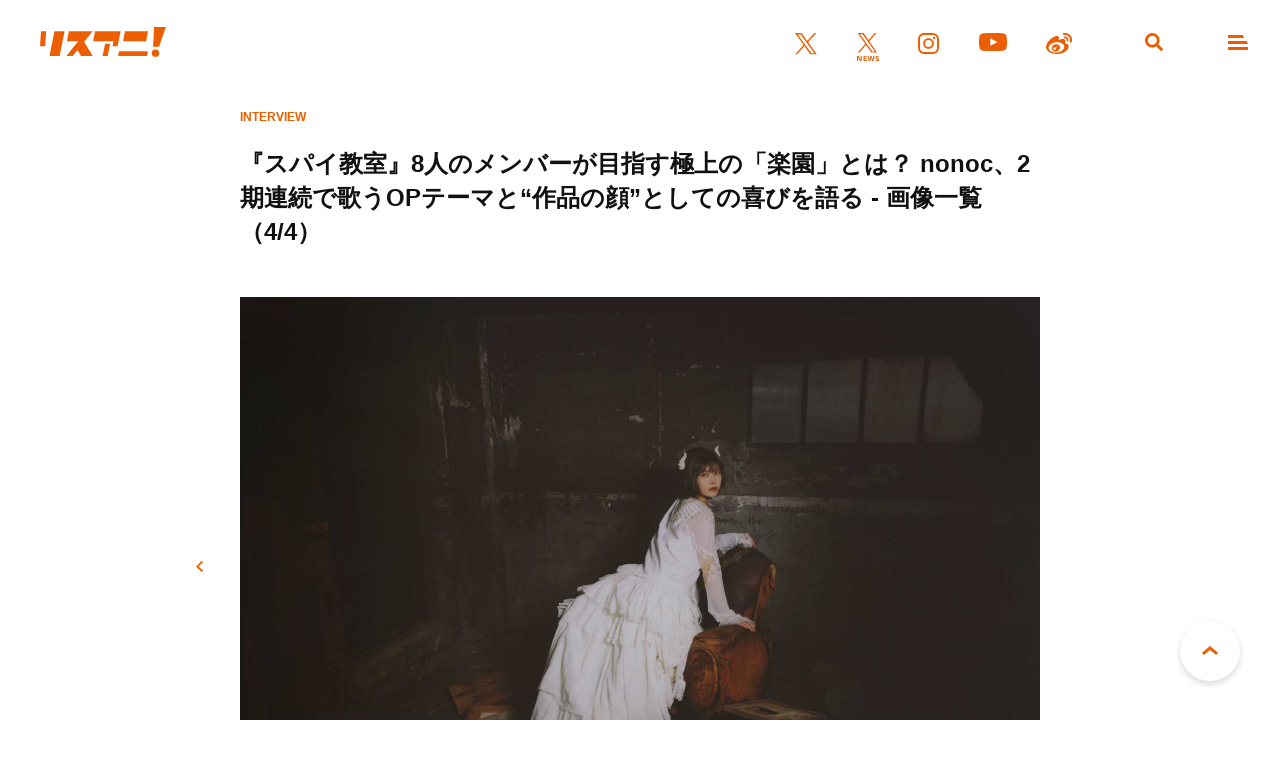

--- FILE ---
content_type: text/html; charset=UTF-8
request_url: https://www.lisani.jp/0000235441/202308022100-yy-01/
body_size: 7485
content:
<!doctype html>
<html lang="ja">
<head>
	<meta charset="utf-8">
	<meta http-equiv="x-ua-compatible" content="ie=edge">
	<meta name="robots" content="index, follow">
	<meta name="viewport" content="width=device-width, initial-scale=1.0">
	<meta name="format-detection" content="telephone=no">
	<meta name="google-site-verification" content="MOQVqjU-8G8-i1U4VR1Zljz0y2763lQOKWgCKhx5GTU" />
	<title>『スパイ教室』8人のメンバーが目指す極上の「楽園」とは？ nonoc、2期連続で歌うOPテーマと“作品の顔”としての喜びを語る &#8211; 画像一覧（4/4） &#8211; リスアニ！ – アニソン・アニメ音楽のポータルサイト</title>
	<meta name="description" content="その凛々しい歌声が極上の“楽園”への道標を描き出す──。北海道在住のアニソンシンガー・nonocが、TVアニメ『スパイ教室』1st seasonに続き、2nd season でもOPテーマで作品を彩っている。「楽園」をタイトルに掲げた本作シングルには、同郷のクリエイター・川田まみ、中沢伴行が手がけた「HERO」もカップリングに収録。2シーズン連続でアニメのオープニングを飾る喜び、そして今回の2曲での様々な挑戦を語ってもらった。INTERVIEW &amp; TEXT BY 逆井マリ誰かが伝えたかった気持ちをアニソンシンガーとして代弁...">
	<meta name="author" content="リスアニ！ – アニソン・アニメ音楽のポータルサイト">
	<meta name="copyright" content="リスアニ！ – アニソン・アニメ音楽のポータルサイト">
				<!-- Yahoo Recommend Articles -->
		<meta name="can-recommend" content="false">
	
	<!-- ICONS -->
	<link rel="apple-touch-icon" sizes="180x180" href="https://www.lisani.jp/admin/wp-content/themes/lisani/assets/favicons/apple-touch-icon.png">
	<link rel="icon" type="image/png" sizes="32x32" href="https://www.lisani.jp/admin/wp-content/themes/lisani/assets/favicons/favicon-32x32.png">
	<link rel="icon" type="image/png" sizes="16x16" href="https://www.lisani.jp/admin/wp-content/themes/lisani/assets/favicons/favicon-16x16.png">
	<link rel="manifest" href="https://www.lisani.jp/admin/wp-content/themes/lisani/assets/favicons/site.webmanifest">
	<link rel="mask-icon" href="https://www.lisani.jp/admin/wp-content/themes/lisani/assets/favicons/safari-pinned-tab.svg" color="#5bbad5">
	<meta name="msapplication-TileColor" content="#EB5E01">
	<meta name="theme-color" content="#ffffff">

	<!-- OG -->
	<meta property="og:title" content="『スパイ教室』8人のメンバーが目指す極上の「楽園」とは？ nonoc、2期連続で歌うOPテーマと“作品の顔”としての喜びを語る - 画像一覧">
	<meta property="og:description" content="その凛々しい歌声が極上の“楽園”への道標を描き出す──。北海道在住のアニソンシンガー・nonocが、TVアニメ『スパイ教室』1st seasonに続き、2nd season でもOPテーマで作品を彩っている。「楽園」をタイトルに掲げた本作シングルには、同郷のクリエイター・川田まみ、中沢伴行が手がけた「HERO」もカップリングに収録。2シーズン連続でアニメのオープニングを飾る喜び、そして今回の2曲での様々な挑戦を語ってもらった。INTERVIEW &amp; TEXT BY 逆井マリ誰かが伝えたかった気持ちをアニソンシンガーとして代弁...">
	<meta property="og:image" content="https://www.lisani.jp/admin/wp-content/uploads/2023/08/202308022100-YY-01-1200x630.jpg">
	<meta property="og:url" content="https://www.lisani.jp/0000235441/202308022100-yy-01/">
	<meta property="og:site_name" content="リスアニ！ – アニソン・アニメ音楽のポータルサイト">
	<meta property="og:type" content="article">
	<meta property="fb:pages" content="1170687036345275" />

	<!-- TWITTER CARD -->
	<meta name="twitter:card" content="summary_large_image">
	<meta name="twitter:site" content="@Lis_Ani">
	<meta name="twitter:title" content="『スパイ教室』8人のメンバーが目指す極上の「楽園」とは？ nonoc、2期連続で歌うOPテーマと“作品の顔”としての喜びを語る - 画像一覧">
	<meta name="twitter:description" content="その凛々しい歌声が極上の“楽園”への道標を描き出す──。北海道在住のアニソンシンガー・nonocが、TVアニメ『スパイ教室』1st seasonに続き、2nd season でもOPテーマで作品を彩っている。「楽園」をタイトルに掲げた本作シングルには、同郷のクリエイター・川田まみ、中沢伴行が手がけた「HERO」もカップリングに収録。2シーズン連続でアニメのオープニングを飾る喜び、そして今回の2曲での様々な挑戦を語ってもらった。INTERVIEW &amp; TEXT BY 逆井マリ誰かが伝えたかった気持ちをアニソンシンガーとして代弁...">
	<meta name="twitter:image" content="https://www.lisani.jp/admin/wp-content/uploads/2023/08/202308022100-YY-01-1200x630.jpg">

	<!-- CSS -->
	<link rel="preconnect" href="https://fonts.googleapis.com">
	<link rel="preconnect" href="https://fonts.gstatic.com" crossorigin>
	<link href="https://fonts.googleapis.com/css2?family=Open+Sans:ital,wght@0,700;1,700&family=Palanquin+Dark:wght@700&display=swap" rel="stylesheet">
	<link rel="stylesheet" href="https://www.lisani.jp/admin/wp-content/themes/lisani/assets/css/style.css">
	<script src="https://www.lisani.jp/admin/wp-content/themes/lisani/assets/js/script.js" defer></script>
	<meta name='robots' content='max-image-preview:large' />
	<style>img:is([sizes="auto" i], [sizes^="auto," i]) { contain-intrinsic-size: 3000px 1500px }</style>
	<link rel='stylesheet' id='wp-block-library-css' href='https://www.lisani.jp/admin/wp-includes/css/dist/block-library/style.min.css?ver=6.8.3' type='text/css' media='all' />
<style id='classic-theme-styles-inline-css' type='text/css'>
/*! This file is auto-generated */
.wp-block-button__link{color:#fff;background-color:#32373c;border-radius:9999px;box-shadow:none;text-decoration:none;padding:calc(.667em + 2px) calc(1.333em + 2px);font-size:1.125em}.wp-block-file__button{background:#32373c;color:#fff;text-decoration:none}
</style>
<style id='global-styles-inline-css' type='text/css'>
:root{--wp--preset--aspect-ratio--square: 1;--wp--preset--aspect-ratio--4-3: 4/3;--wp--preset--aspect-ratio--3-4: 3/4;--wp--preset--aspect-ratio--3-2: 3/2;--wp--preset--aspect-ratio--2-3: 2/3;--wp--preset--aspect-ratio--16-9: 16/9;--wp--preset--aspect-ratio--9-16: 9/16;--wp--preset--color--black: #000000;--wp--preset--color--cyan-bluish-gray: #abb8c3;--wp--preset--color--white: #ffffff;--wp--preset--color--pale-pink: #f78da7;--wp--preset--color--vivid-red: #cf2e2e;--wp--preset--color--luminous-vivid-orange: #ff6900;--wp--preset--color--luminous-vivid-amber: #fcb900;--wp--preset--color--light-green-cyan: #7bdcb5;--wp--preset--color--vivid-green-cyan: #00d084;--wp--preset--color--pale-cyan-blue: #8ed1fc;--wp--preset--color--vivid-cyan-blue: #0693e3;--wp--preset--color--vivid-purple: #9b51e0;--wp--preset--gradient--vivid-cyan-blue-to-vivid-purple: linear-gradient(135deg,rgba(6,147,227,1) 0%,rgb(155,81,224) 100%);--wp--preset--gradient--light-green-cyan-to-vivid-green-cyan: linear-gradient(135deg,rgb(122,220,180) 0%,rgb(0,208,130) 100%);--wp--preset--gradient--luminous-vivid-amber-to-luminous-vivid-orange: linear-gradient(135deg,rgba(252,185,0,1) 0%,rgba(255,105,0,1) 100%);--wp--preset--gradient--luminous-vivid-orange-to-vivid-red: linear-gradient(135deg,rgba(255,105,0,1) 0%,rgb(207,46,46) 100%);--wp--preset--gradient--very-light-gray-to-cyan-bluish-gray: linear-gradient(135deg,rgb(238,238,238) 0%,rgb(169,184,195) 100%);--wp--preset--gradient--cool-to-warm-spectrum: linear-gradient(135deg,rgb(74,234,220) 0%,rgb(151,120,209) 20%,rgb(207,42,186) 40%,rgb(238,44,130) 60%,rgb(251,105,98) 80%,rgb(254,248,76) 100%);--wp--preset--gradient--blush-light-purple: linear-gradient(135deg,rgb(255,206,236) 0%,rgb(152,150,240) 100%);--wp--preset--gradient--blush-bordeaux: linear-gradient(135deg,rgb(254,205,165) 0%,rgb(254,45,45) 50%,rgb(107,0,62) 100%);--wp--preset--gradient--luminous-dusk: linear-gradient(135deg,rgb(255,203,112) 0%,rgb(199,81,192) 50%,rgb(65,88,208) 100%);--wp--preset--gradient--pale-ocean: linear-gradient(135deg,rgb(255,245,203) 0%,rgb(182,227,212) 50%,rgb(51,167,181) 100%);--wp--preset--gradient--electric-grass: linear-gradient(135deg,rgb(202,248,128) 0%,rgb(113,206,126) 100%);--wp--preset--gradient--midnight: linear-gradient(135deg,rgb(2,3,129) 0%,rgb(40,116,252) 100%);--wp--preset--font-size--small: 13px;--wp--preset--font-size--medium: 20px;--wp--preset--font-size--large: 36px;--wp--preset--font-size--x-large: 42px;--wp--preset--spacing--20: 0.44rem;--wp--preset--spacing--30: 0.67rem;--wp--preset--spacing--40: 1rem;--wp--preset--spacing--50: 1.5rem;--wp--preset--spacing--60: 2.25rem;--wp--preset--spacing--70: 3.38rem;--wp--preset--spacing--80: 5.06rem;--wp--preset--shadow--natural: 6px 6px 9px rgba(0, 0, 0, 0.2);--wp--preset--shadow--deep: 12px 12px 50px rgba(0, 0, 0, 0.4);--wp--preset--shadow--sharp: 6px 6px 0px rgba(0, 0, 0, 0.2);--wp--preset--shadow--outlined: 6px 6px 0px -3px rgba(255, 255, 255, 1), 6px 6px rgba(0, 0, 0, 1);--wp--preset--shadow--crisp: 6px 6px 0px rgba(0, 0, 0, 1);}:where(.is-layout-flex){gap: 0.5em;}:where(.is-layout-grid){gap: 0.5em;}body .is-layout-flex{display: flex;}.is-layout-flex{flex-wrap: wrap;align-items: center;}.is-layout-flex > :is(*, div){margin: 0;}body .is-layout-grid{display: grid;}.is-layout-grid > :is(*, div){margin: 0;}:where(.wp-block-columns.is-layout-flex){gap: 2em;}:where(.wp-block-columns.is-layout-grid){gap: 2em;}:where(.wp-block-post-template.is-layout-flex){gap: 1.25em;}:where(.wp-block-post-template.is-layout-grid){gap: 1.25em;}.has-black-color{color: var(--wp--preset--color--black) !important;}.has-cyan-bluish-gray-color{color: var(--wp--preset--color--cyan-bluish-gray) !important;}.has-white-color{color: var(--wp--preset--color--white) !important;}.has-pale-pink-color{color: var(--wp--preset--color--pale-pink) !important;}.has-vivid-red-color{color: var(--wp--preset--color--vivid-red) !important;}.has-luminous-vivid-orange-color{color: var(--wp--preset--color--luminous-vivid-orange) !important;}.has-luminous-vivid-amber-color{color: var(--wp--preset--color--luminous-vivid-amber) !important;}.has-light-green-cyan-color{color: var(--wp--preset--color--light-green-cyan) !important;}.has-vivid-green-cyan-color{color: var(--wp--preset--color--vivid-green-cyan) !important;}.has-pale-cyan-blue-color{color: var(--wp--preset--color--pale-cyan-blue) !important;}.has-vivid-cyan-blue-color{color: var(--wp--preset--color--vivid-cyan-blue) !important;}.has-vivid-purple-color{color: var(--wp--preset--color--vivid-purple) !important;}.has-black-background-color{background-color: var(--wp--preset--color--black) !important;}.has-cyan-bluish-gray-background-color{background-color: var(--wp--preset--color--cyan-bluish-gray) !important;}.has-white-background-color{background-color: var(--wp--preset--color--white) !important;}.has-pale-pink-background-color{background-color: var(--wp--preset--color--pale-pink) !important;}.has-vivid-red-background-color{background-color: var(--wp--preset--color--vivid-red) !important;}.has-luminous-vivid-orange-background-color{background-color: var(--wp--preset--color--luminous-vivid-orange) !important;}.has-luminous-vivid-amber-background-color{background-color: var(--wp--preset--color--luminous-vivid-amber) !important;}.has-light-green-cyan-background-color{background-color: var(--wp--preset--color--light-green-cyan) !important;}.has-vivid-green-cyan-background-color{background-color: var(--wp--preset--color--vivid-green-cyan) !important;}.has-pale-cyan-blue-background-color{background-color: var(--wp--preset--color--pale-cyan-blue) !important;}.has-vivid-cyan-blue-background-color{background-color: var(--wp--preset--color--vivid-cyan-blue) !important;}.has-vivid-purple-background-color{background-color: var(--wp--preset--color--vivid-purple) !important;}.has-black-border-color{border-color: var(--wp--preset--color--black) !important;}.has-cyan-bluish-gray-border-color{border-color: var(--wp--preset--color--cyan-bluish-gray) !important;}.has-white-border-color{border-color: var(--wp--preset--color--white) !important;}.has-pale-pink-border-color{border-color: var(--wp--preset--color--pale-pink) !important;}.has-vivid-red-border-color{border-color: var(--wp--preset--color--vivid-red) !important;}.has-luminous-vivid-orange-border-color{border-color: var(--wp--preset--color--luminous-vivid-orange) !important;}.has-luminous-vivid-amber-border-color{border-color: var(--wp--preset--color--luminous-vivid-amber) !important;}.has-light-green-cyan-border-color{border-color: var(--wp--preset--color--light-green-cyan) !important;}.has-vivid-green-cyan-border-color{border-color: var(--wp--preset--color--vivid-green-cyan) !important;}.has-pale-cyan-blue-border-color{border-color: var(--wp--preset--color--pale-cyan-blue) !important;}.has-vivid-cyan-blue-border-color{border-color: var(--wp--preset--color--vivid-cyan-blue) !important;}.has-vivid-purple-border-color{border-color: var(--wp--preset--color--vivid-purple) !important;}.has-vivid-cyan-blue-to-vivid-purple-gradient-background{background: var(--wp--preset--gradient--vivid-cyan-blue-to-vivid-purple) !important;}.has-light-green-cyan-to-vivid-green-cyan-gradient-background{background: var(--wp--preset--gradient--light-green-cyan-to-vivid-green-cyan) !important;}.has-luminous-vivid-amber-to-luminous-vivid-orange-gradient-background{background: var(--wp--preset--gradient--luminous-vivid-amber-to-luminous-vivid-orange) !important;}.has-luminous-vivid-orange-to-vivid-red-gradient-background{background: var(--wp--preset--gradient--luminous-vivid-orange-to-vivid-red) !important;}.has-very-light-gray-to-cyan-bluish-gray-gradient-background{background: var(--wp--preset--gradient--very-light-gray-to-cyan-bluish-gray) !important;}.has-cool-to-warm-spectrum-gradient-background{background: var(--wp--preset--gradient--cool-to-warm-spectrum) !important;}.has-blush-light-purple-gradient-background{background: var(--wp--preset--gradient--blush-light-purple) !important;}.has-blush-bordeaux-gradient-background{background: var(--wp--preset--gradient--blush-bordeaux) !important;}.has-luminous-dusk-gradient-background{background: var(--wp--preset--gradient--luminous-dusk) !important;}.has-pale-ocean-gradient-background{background: var(--wp--preset--gradient--pale-ocean) !important;}.has-electric-grass-gradient-background{background: var(--wp--preset--gradient--electric-grass) !important;}.has-midnight-gradient-background{background: var(--wp--preset--gradient--midnight) !important;}.has-small-font-size{font-size: var(--wp--preset--font-size--small) !important;}.has-medium-font-size{font-size: var(--wp--preset--font-size--medium) !important;}.has-large-font-size{font-size: var(--wp--preset--font-size--large) !important;}.has-x-large-font-size{font-size: var(--wp--preset--font-size--x-large) !important;}
:where(.wp-block-post-template.is-layout-flex){gap: 1.25em;}:where(.wp-block-post-template.is-layout-grid){gap: 1.25em;}
:where(.wp-block-columns.is-layout-flex){gap: 2em;}:where(.wp-block-columns.is-layout-grid){gap: 2em;}
:root :where(.wp-block-pullquote){font-size: 1.5em;line-height: 1.6;}
</style>
<link rel='stylesheet' id='ppress-frontend-css' href='https://www.lisani.jp/admin/wp-content/plugins/wp-user-avatar/assets/css/frontend.min.css?ver=4.16.7' type='text/css' media='all' />
<link rel='stylesheet' id='ppress-flatpickr-css' href='https://www.lisani.jp/admin/wp-content/plugins/wp-user-avatar/assets/flatpickr/flatpickr.min.css?ver=4.16.7' type='text/css' media='all' />
<link rel='stylesheet' id='ppress-select2-css' href='https://www.lisani.jp/admin/wp-content/plugins/wp-user-avatar/assets/select2/select2.min.css?ver=6.8.3' type='text/css' media='all' />
<link rel='stylesheet' id='amazonjs-css' href='https://www.lisani.jp/admin/wp-content/plugins/amazonjs/css/amazonjs.css?ver=0.10' type='text/css' media='all' />
<script type="text/javascript" src="https://www.lisani.jp/admin/wp-includes/js/jquery/jquery.min.js?ver=3.7.1" id="jquery-core-js"></script>
<script type="text/javascript" src="https://www.lisani.jp/admin/wp-includes/js/jquery/jquery-migrate.min.js?ver=3.4.1" id="jquery-migrate-js"></script>
<script type="text/javascript" src="https://www.lisani.jp/admin/wp-content/plugins/wp-user-avatar/assets/flatpickr/flatpickr.min.js?ver=4.16.7" id="ppress-flatpickr-js"></script>
<script type="text/javascript" src="https://www.lisani.jp/admin/wp-content/plugins/wp-user-avatar/assets/select2/select2.min.js?ver=4.16.7" id="ppress-select2-js"></script>
<link rel="EditURI" type="application/rsd+xml" title="RSD" href="https://www.lisani.jp/admin/xmlrpc.php?rsd" />
<meta name="generator" content="WordPress 6.8.3" />
<link rel='shortlink' href='https://www.lisani.jp/?p=235457' />
<!-- Google Tag Manager -->
<script>(function(w,d,s,l,i){w[l]=w[l]||[];w[l].push({'gtm.start':
new Date().getTime(),event:'gtm.js'});var f=d.getElementsByTagName(s)[0],
j=d.createElement(s),dl=l!='dataLayer'?'&l='+l:'';j.async=true;j.src=
'https://www.googletagmanager.com/gtm.js?id='+i+dl;f.parentNode.insertBefore(j,f);
})(window,document,'script','dataLayer','GTM-K96PFR');</script>
<!-- End Google Tag Manager -->
		<style type="text/css"></style>
</head>
<body id="header">
<header class="header js-header">
	<h1 class="header__logo"><a href="https://www.lisani.jp/"><img src="https://www.lisani.jp/admin/wp-content/themes/lisani/assets/images/logo-orange.svg" alt="リスアニ！WEB – アニメ・アニメ音楽のポータルサイト"></a></h1>
	<ul class="header__sns">
		<li class="is-twitter"><a href="https://x.com/Lis_Ani" target="_blank" rel="noopener"><img src="https://www.lisani.jp/admin/wp-content/themes/lisani/assets/images/icon-twitter-orange.svg" alt="X"></a></li>
		<li class="is-news"><a href="https://x.com/LisAni_NEWS" target="_blank" rel="noopener"><img src="https://www.lisani.jp/admin/wp-content/themes/lisani/assets/images/icon-news-orange.svg" alt="News"></a></li>
		<li class="is-instagram"><a href="https://www.instagram.com/lisani_official/" target="_blank" rel="noopener"><img src="https://www.lisani.jp/admin/wp-content/themes/lisani/assets/images/icon-instagram-orange.svg" alt="Instagram"></a></li>
		<li class="is-youtube"><a href="https://www.youtube.com/channel/UCEY-nci375g3PpAb7j435Lw" target="_blank" rel="noopener"><img src="https://www.lisani.jp/admin/wp-content/themes/lisani/assets/images/icon-youtube-orange.svg" alt="Youtube"></a></li>
		<li class="is-weibo"><a href="https://weibo.com/u/7014060203" target="_blank" rel="noopener"><img src="https://www.lisani.jp/admin/wp-content/themes/lisani/assets/images/icon-weibo-orange.svg" alt="Weibo"></a></li>
	</ul>
	<ul class="header__nav">
		<li class="is-search js-nav"><a data-remodal-target="search"></a></li>
		<li class="is-menu js-nav"><a data-remodal-target="menu"></a></li>
	</ul>
</header>
<section class="detail">
	<div class="detail__header">
		<div class="detail__header__info">
			<p class="detail__header__info__category">INTERVIEW</p>
		</div>
		<h2 class="detail__header__title">『スパイ教室』8人のメンバーが目指す極上の「楽園」とは？ nonoc、2期連続で歌うOPテーマと“作品の顔”としての喜びを語る - 画像一覧（4/4）</h2>
	</div>
	<div class="detail__wrap">
		<div class="detail__gallery">
			<div class="detail__gallery__img">
									<img loading="lazy" src="https://www.lisani.jp/admin/wp-content/uploads/2023/08/202308022100-YY-01.jpg" alt="『スパイ教室』8人のメンバーが目指す極上の「楽園」とは？ nonoc、2期連続で歌うOPテーマと“作品の顔”としての喜びを語る - 画像一覧（4/4）">
							</div>
			<p class="detail__gallery__prev"><a href="https://www.lisani.jp/0000235441/202308022100-yy-02/">前へ</a></p>
			<p class="detail__gallery__next"></p>
			<div class="parts__pager__secondary mt-050">
				<p class="parts__pager__secondary__prev"><a href="https://www.lisani.jp/0000235441/202308022100-yy-02/">前へ</a></p>
				<p class="parts__pager__secondary__back"><a href="https://www.lisani.jp/0000235441/">記事に戻る</a></p>
				<p class="parts__pager__secondary__next"></p>
			</div>
			<ul class="detail__gallery__thumb">
									<li>
						<a href="https://www.lisani.jp/0000235441/202308022100-yy-04/">
							<img loading="lazy" src="https://www.lisani.jp/admin/wp-content/uploads/2023/08/202308022100-YY-04.jpg" alt="『スパイ教室』8人のメンバーが目指す極上の「楽園」とは？ nonoc、2期連続で歌うOPテーマと“作品の顔”としての喜びを語る - 画像一覧（1/4）">
						</a>
					</li>
									<li>
						<a href="https://www.lisani.jp/0000235441/202308022100-yy-03/">
							<img loading="lazy" src="https://www.lisani.jp/admin/wp-content/uploads/2023/08/202308022100-YY-03.jpg" alt="『スパイ教室』8人のメンバーが目指す極上の「楽園」とは？ nonoc、2期連続で歌うOPテーマと“作品の顔”としての喜びを語る - 画像一覧（2/4）">
						</a>
					</li>
									<li>
						<a href="https://www.lisani.jp/0000235441/202308022100-yy-02/">
							<img loading="lazy" src="https://www.lisani.jp/admin/wp-content/uploads/2023/08/202308022100-YY-02.jpg" alt="『スパイ教室』8人のメンバーが目指す極上の「楽園」とは？ nonoc、2期連続で歌うOPテーマと“作品の顔”としての喜びを語る - 画像一覧（3/4）">
						</a>
					</li>
									<li>
						<a href="https://www.lisani.jp/0000235441/202308022100-yy-01/">
							<img loading="lazy" src="https://www.lisani.jp/admin/wp-content/uploads/2023/08/202308022100-YY-01.jpg" alt="『スパイ教室』8人のメンバーが目指す極上の「楽園」とは？ nonoc、2期連続で歌うOPテーマと“作品の顔”としての喜びを語る - 画像一覧（4/4）">
						</a>
					</li>
							</ul>
		</div>
	</div>
</section>


		<div class="widget__banner">
					</div>
		<div class="widget__uzou">
			<div class="uz-1-lisani_pc uz-ny" data-uz-url="%%PATTERN:url%%"></div>
<script async type="text/javascript" src="https://speee-ad.akamaized.net/tag/1-lisani_pc/js/outer-frame.min.js" charset="utf-8"></script>		</div>

			<section class="widget__ranking">
				<h2 class="parts__title__primary"><span>RANKING</span><br>ランキング</h2>
				<ul class="widget__ranking__list">
																	<li>
							<a href="https://www.lisani.jp/0000299931/">
								<div class="widget__ranking__list__picture">
									<p class="widget__ranking__list__picture__img">
										<img loading="lazy" src="https://www.lisani.jp/admin/wp-content/uploads/5026/01/20260117-haya-134001-780x439.jpg" alt="立花日菜が初ワンマンでみせた、病みつきになるほどの愛らしさ――“Tachibana Hina 1st concert 「LIVE IN HOLIC」”レポート" class="">									</p>
								</div>
								<div class="widget__ranking__list__description">
									<h3 class="widget__ranking__list__description__title">立花日菜が初ワンマンでみせた、病みつきになるほどの愛らしさ――“Tachibana Hina 1st concert 「LIVE IN HOLIC」”レポート</h3>
									<div class="widget__ranking__list__description__info">
										<p class="widget__ranking__list__description__info__category">REPORT</p>
										<p class="widget__ranking__list__description__info__date">
											2026.01.19										</p>
									</div>
								</div>
							</a>
						</li>
																	<li>
							<a href="https://www.lisani.jp/0000299928/">
								<div class="widget__ranking__list__picture">
									<p class="widget__ranking__list__picture__img">
										<img loading="lazy" src="https://www.lisani.jp/admin/wp-content/uploads/5026/01/20260117-haya-193001-780x439.jpg" alt="歌にバラエティと盛りだくさんのポピパからの最高に熱くて楽しいお年玉！“Poppin&#8217;Party New Year LIVE「Happy BanG Year!!」”レポート" class="">									</p>
								</div>
								<div class="widget__ranking__list__description">
									<h3 class="widget__ranking__list__description__title">歌にバラエティと盛りだくさんのポピパからの最高に熱くて楽しいお年玉！“Poppin&#8217;Party New Year LIVE「Happy BanG Year!!」”レポート</h3>
									<div class="widget__ranking__list__description__info">
										<p class="widget__ranking__list__description__info__category">REPORT</p>
										<p class="widget__ranking__list__description__info__date">
											2026.01.19										</p>
									</div>
								</div>
							</a>
						</li>
																	<li>
							<a href="https://www.lisani.jp/0000300085/">
								<div class="widget__ranking__list__picture">
									<p class="widget__ranking__list__picture__img">
										<img loading="lazy" src="https://www.lisani.jp/admin/wp-content/uploads/2026/01/Ito_moisub_20-780x439.jpg" alt="【エッセイ連載】「伊藤美来のmoi!」第20回目：日記" class="">									</p>
								</div>
								<div class="widget__ranking__list__description">
									<h3 class="widget__ranking__list__description__title">【エッセイ連載】「伊藤美来のmoi!」第20回目：日記</h3>
									<div class="widget__ranking__list__description__info">
										<p class="widget__ranking__list__description__info__category">REVIEW&amp;COLUMN</p>
										<p class="widget__ranking__list__description__info__date">
											2026.01.19										</p>
									</div>
								</div>
							</a>
						</li>
																	<li>
							<a href="https://www.lisani.jp/0000300066/">
								<div class="widget__ranking__list__picture">
									<p class="widget__ranking__list__picture__img">
										<img loading="lazy" src="https://www.lisani.jp/admin/wp-content/uploads/2026/01/2601191800-yh-007-780x439.jpg" alt="女王蜂、TVアニメ『地獄楽』第二期EDテーマ「PERSONAL」のMVが公開！『地獄楽』原作者の賀来ゆうじ氏よりコメントも到着！" class="">									</p>
								</div>
								<div class="widget__ranking__list__description">
									<h3 class="widget__ranking__list__description__title">女王蜂、TVアニメ『地獄楽』第二期EDテーマ「PERSONAL」のMVが公開！『地獄楽』原作者の賀来ゆうじ氏よりコメントも到着！</h3>
									<div class="widget__ranking__list__description__info">
										<p class="widget__ranking__list__description__info__category">NEWS</p>
										<p class="widget__ranking__list__description__info__date">
											2026.01.19										</p>
									</div>
								</div>
							</a>
						</li>
																	<li>
							<a href="https://www.lisani.jp/0000300137/">
								<div class="widget__ranking__list__picture">
									<p class="widget__ranking__list__picture__img">
										<img loading="lazy" src="https://www.lisani.jp/admin/wp-content/uploads/2026/01/2601201800-yh-005-780x439.jpg" alt="May’n 20th Anniversary Live Tour 2026「THE BEST of May’n」ライブキービジュアル＆ツアーロゴ解禁！" class="">									</p>
								</div>
								<div class="widget__ranking__list__description">
									<h3 class="widget__ranking__list__description__title">May’n 20th Anniversary Live Tour 2026「THE BEST of May’n」ライブキービジュアル＆ツアーロゴ解禁！</h3>
									<div class="widget__ranking__list__description__info">
										<p class="widget__ranking__list__description__info__category">NEWS</p>
										<p class="widget__ranking__list__description__info__date">
											2026.01.20										</p>
									</div>
								</div>
							</a>
						</li>
									</ul>
				<p class="widget__ranking__btn parts__btn__primary"><a href="https://www.lisani.jp/ranking/">もっと見る</a></p>
			</section>
					<div class="widget__banner">
			<ul>
	<li>
		<a href="https://www.lisani.jp/0000233827/" target="_blank" rel="noopener"><img src="https://www.lisani.jp/admin/wp-content/uploads/2023/07/lis52_bun_1200_new.jpg" alt="Vol.52"></a>
	</li>
	<li>
		<a href="https://www.lisani.jp/0000224898/" target="_blank" rel="noopener"><img src="https://www.lisani.jp/admin/wp-content/uploads/2023/02/lis505_bun_1200_r03-f.jpg" alt="Vol.50.5"></a>
	</li>
	<li>
		<a href="https://www.lisani.jp/0000218374/" target="_blank" rel="noopener"><img src="https://www.lisani.jp/admin/wp-content/uploads/2022/11/lis51_bun_1200_fix.jpg" alt="Vol.51"></a>
	</li>
</ul>		</div>

	<div class="parts__breadcrumb mt-080">
	<ul itemscope itemtype="https://schema.org/BreadcrumbList">
		<li itemprop="itemListElement" itemscope itemtype="https://schema.org/ListItem">
			<a itemprop="item" href="https://www.lisani.jp/">
				<span itemprop="name">TOP</span>
			</a>
			<meta itemprop="position" content="1" />
		</li>
														<li itemprop="itemListElement" itemscope itemtype="https://schema.org/ListItem">
						<a itemprop="item" href="https://www.lisani.jp/interview/">
							<span itemprop="name">INTERVIEW</span>
						</a>
						<meta itemprop="position" content="2" />
					</li>
																<li itemprop="itemListElement" itemscope itemtype="https://schema.org/ListItem">
						<a itemprop="item" href="https://www.lisani.jp/0000235441/">
							<span itemprop="name">『スパイ教室』8人のメンバーが目指す極上の「楽園」とは？ nonoc、2期連続で歌うOPテーマと“作品の顔”としての喜びを語る</span>
						</a>
						<meta itemprop="position" content="3" />
					</li>
																<li itemprop="itemListElement" itemscope itemtype="https://schema.org/ListItem">
						<span itemprop="name">ギャラリー</span>
						<meta itemprop="position" content="4" />
					</li>
										</ul>
</div>
		<div class="widget__editors">
					</div>

<div class="pagetop"><a href="#header">PAGE TOP</a></div>
<footer class="footer">
	<h2 class="footer__logo"><a href="https://www.lisani.jp/"><img src="https://www.lisani.jp/admin/wp-content/themes/lisani/assets/images/logo-white.svg" alt="リスアニ！WEB – アニメ・アニメ音楽のポータルサイト"></a></h2>
	<ul class="footer__sns">
		<li class="is-twitter"><a href="https://x.com/Lis_Ani" target="_blank" rel="noopener"><img src="https://www.lisani.jp/admin/wp-content/themes/lisani/assets/images/icon-twitter-white.svg" alt="Twitter"></a></li>
		<li class="is-news"><a href="https://x.com/LisAni_NEWS" target="_blank" rel="noopener"><img src="https://www.lisani.jp/admin/wp-content/themes/lisani/assets/images/icon-news-white.svg" alt="News"></a></li>
		<li class="is-instagram"><a href="https://www.instagram.com/lisani_official/" target="_blank" rel="noopener"><img src="https://www.lisani.jp/admin/wp-content/themes/lisani/assets/images/icon-instagram-white.svg" alt="Instagram"></a></li>
		<li class="is-youtube"><a href="https://www.youtube.com/channel/UCEY-nci375g3PpAb7j435Lw" target="_blank" rel="noopener"><img src="https://www.lisani.jp/admin/wp-content/themes/lisani/assets/images/icon-youtube-white.svg" alt="Youtube"></a></li>
		<li class="is-weibo"><a href="https://weibo.com/u/7014060203" target="_blank" rel="noopener"><img src="https://www.lisani.jp/admin/wp-content/themes/lisani/assets/images/icon-weibo-white.svg" alt="Weibo"></a></li>
	</ul>
	<ul class="footer__nav">
		<li><a href="https://www.lisani.jp/about/">ABOUT</a></li>
	</ul>
	<p class="footer__copy">© lisani</p>
</footer>
<div class="remodal remodal__search js-remodal" data-remodal-id="search" data-remodal-options="hashTracking:false">
	<form method="get" class="remodal__search__form" action="https://www.lisani.jp/" accept-charset="UTF-8">
		<div><input type="hidden"></div>
		<input type="text" placeholder="キーワードで検索" name="s" id="s" value="">
		<input type="submit" value="">
	</form></div>
<div class="remodal remodal__menu js-remodal" data-remodal-id="menu" data-remodal-options="hashTracking:false">
	<div class="remodal__menu__wrap">
		<div class="remodal__menu__box">
			<ul class="remodal__menu__list">
				<li><a href="https://www.lisani.jp/"><span>TOP</span><br>トップ</a></li>
				<li><a href="https://www.lisani.jp/latest/"><span>LATEST</span><br>新着記事</a></li>
				<li><a href="https://www.lisani.jp/interview/"><span>INTERVIEW</span><br>インタビュー</a></li>
				<li><a href="https://www.lisani.jp/report/"><span>REPORT</span><br>ライブ＆イベントレポート</a></li>
				<li><a href="https://www.lisani.jp/review/"><span>REVIEW&COLUMN</span><br>レビュー＆コラム</a></li>

			</ul>
			<ul class="remodal__menu__list">
				<li><a href="https://www.lisani.jp/video/"><span>VIDEO</span><br>動画コンテンツ</a></li>
				<li><a href="https://www.lisani.jp/series/"><span>SERIES</span><br>連載</a></li>
				<li><a href="https://www.lisani.jp/radio/"><span>PODCAST</span><br>リスアニ！RADIO</a></li>
				<li><a href="https://www.lisani.jp/news/"><span>NEWS</span><br>ニュース</a></li>
			</ul>
		</div>
		<div class="remodal__menu__box">
			<ul class="remodal__menu__list">
				<li><a href="https://www.lisani.jp/live-event/"><span>LIVE&EVENT</span>ライブ＆イベント</a></li>
				<li><a href="https://www.lisani.jp/magazine/"><span>MAGAZINE</span>マガジン</a></li>
				<li><a href="https://www.lisani.jp/present/"><span>PRESENT</span>プレゼント</a></li>
				<li><a href="https://www.lisani.jp/about/"><span>ABOUT</span>リスアニ！について</a></li>
			</ul>
			<div class="remodal__menu__sns">
				<p class="remodal__menu__sns__title">Follow us</p>
				<ul class="remodal__menu__sns__list">
					<li class="is-twitter"><a href="https://x.com/Lis_Ani" target="_blank" rel="noopener"><img src="https://www.lisani.jp/admin/wp-content/themes/lisani/assets/images/icon-twitter-orange.svg" alt="X"></a></li>
					<li class="is-news"><a href="https://x.com/LisAni_NEWS" target="_blank" rel="noopener"><img src="https://www.lisani.jp/admin/wp-content/themes/lisani/assets/images/icon-news-orange.svg" alt="News"></a></li>
					<li class="is-instagram"><a href="https://www.instagram.com/lisani_official/" target="_blank" rel="noopener"><img src="https://www.lisani.jp/admin/wp-content/themes/lisani/assets/images/icon-instagram-orange.svg" alt="Instagram"></a></li>
					<li class="is-youtube"><a href="https://www.youtube.com/channel/UCEY-nci375g3PpAb7j435Lw" target="_blank" rel="noopener"><img src="https://www.lisani.jp/admin/wp-content/themes/lisani/assets/images/icon-youtube-orange.svg" alt="Youtube"></a></li>
					<li class="is-weibo"><a href="https://weibo.com/u/7014060203" target="_blank" rel="noopener"><img src="https://www.lisani.jp/admin/wp-content/themes/lisani/assets/images/icon-weibo-orange.svg" alt="Weibo"></a></li>
				</ul>
			</div>
		</div>
	</div>
</div>
<script type="speculationrules">
{"prefetch":[{"source":"document","where":{"and":[{"href_matches":"\/*"},{"not":{"href_matches":["\/admin\/wp-*.php","\/admin\/wp-admin\/*","\/admin\/wp-content\/uploads\/*","\/admin\/wp-content\/*","\/admin\/wp-content\/plugins\/*","\/admin\/wp-content\/themes\/lisani\/*","\/*\\?(.+)"]}},{"not":{"selector_matches":"a[rel~=\"nofollow\"]"}},{"not":{"selector_matches":".no-prefetch, .no-prefetch a"}}]},"eagerness":"conservative"}]}
</script>
<!-- Google Tag Manager (noscript) -->
<noscript><iframe src="https://www.googletagmanager.com/ns.html?id=GTM-K96PFR"
height="0" width="0" style="display:none;visibility:hidden"></iframe></noscript>
<!-- End Google Tag Manager (noscript) -->
		<script type="text/javascript" src="https://www.lisani.jp/admin/wp-content/plugins/oembed-instagram/oembed-instagram.js?ver=1.5.1" id="oembed-instagram-js"></script>
<script type="text/javascript" id="ppress-frontend-script-js-extra">
/* <![CDATA[ */
var pp_ajax_form = {"ajaxurl":"https:\/\/www.lisani.jp\/admin\/wp-admin\/admin-ajax.php","confirm_delete":"Are you sure?","deleting_text":"Deleting...","deleting_error":"An error occurred. Please try again.","nonce":"d858b4a86a","disable_ajax_form":"false","is_checkout":"0","is_checkout_tax_enabled":"0","is_checkout_autoscroll_enabled":"true"};
/* ]]> */
</script>
<script type="text/javascript" src="https://www.lisani.jp/admin/wp-content/plugins/wp-user-avatar/assets/js/frontend.min.js?ver=4.16.7" id="ppress-frontend-script-js"></script>
</body>
</html>

--- FILE ---
content_type: image/svg+xml
request_url: https://www.lisani.jp/admin/wp-content/themes/lisani/assets/images/icon-news-white.svg
body_size: 1102
content:
<?xml version="1.0" encoding="UTF-8"?><svg id="_レイヤー_1" xmlns="http://www.w3.org/2000/svg" width="17.5" height="22.9" viewBox="0 0 17.5 22.9"><defs><style>.cls-1{fill:#fff;stroke-width:0px;}</style></defs><path class="cls-1" d="m3.8,22.9h-1.2l-1.9-3.2h0c0,.6.1,1,.1,1.2v2h-.8v-4.3h1.1l1.9,3.2h0v-3.2h.8v4.3h0Z"/><path class="cls-1" d="m7.7,22.9h-2.5v-4.3h2.5v.7h-1.6v.9h1.5v.7h-1.5v1.1h1.6s0,.9,0,.9Z"/><path class="cls-1" d="m13,22.9h-1l-.6-2.2c0-.1-.1-.2-.1-.5s-.1-.4-.1-.5c0,.1,0,.3-.1.5,0,.2-.1.4-.1.5l-.6,2.2h-1l-1.1-4.3h.9l.5,2.3c.1.4.2.8.2,1.1,0-.1,0-.3.1-.5s.1-.4.1-.5l.6-2.4h.9l.6,2.4c0,.1.1.3.1.5s.1.4.1.6c0-.2.1-.3.1-.6s.1-.4.1-.6l.5-2.3h.9s-1,4.3-1,4.3Z"/><path class="cls-1" d="m17.5,21.7c0,.4-.1.7-.4.9s-.7.3-1.2.3-.9-.1-1.2-.3v-.8c.3.1.5.2.7.3s.4.1.5.1c.2,0,.4,0,.5-.1s.2-.2.2-.3,0-.2-.1-.2-.1-.1-.2-.2-.3-.2-.6-.3-.5-.2-.6-.4-.2-.2-.3-.4-.1-.3-.1-.5c0-.4.1-.7.4-.9s.6-.3,1.1-.3c.2,0,.4,0,.6.1s.4.1.6.2l-.3.7c-.2-.1-.4-.2-.6-.2s-.3-.1-.4-.1c-.2,0-.3,0-.4.1s-.1.2-.1.3,0,.2.1.2.1.1.2.2.3.2.6.3c.4.2.7.4.8.6s.2.4.2.7Z"/><path class="cls-1" d="m9.78,6.74L15.58,0h-1.37l-5.03,5.85L5.15,0H.52l6.08,8.85L.52,15.91h1.37l5.31-6.18,4.24,6.18h4.64l-6.3-9.17h0Zm-1.88,2.19l-.62-.88L2.38,1.03h2.11l3.95,5.66.62.88,5.14,7.35h-2.11l-4.19-6h0Z"/></svg>

--- FILE ---
content_type: text/javascript; charset=UTF-8
request_url: https://click.speee-ad.jp/v1/recwid?url=https%3A%2F%2Fwww.lisani.jp%2F0000235441%2F202308022100-yy-01%2F&ft=1&placement_id=7930&placement_code=1-lisani_pc&v=4.3.0&device=1&os=2&ref=&cb_name=uzWidgetCallback0&sess_id=e935234b-1330-d8de-ba97-6b081739feb5&ext=&cb=1768998051663
body_size: 116
content:
uzWidgetCallback0({"uuid":"c2476a06-96fe-4e58-b99c-504ba71bb24a","opt_out":false})
